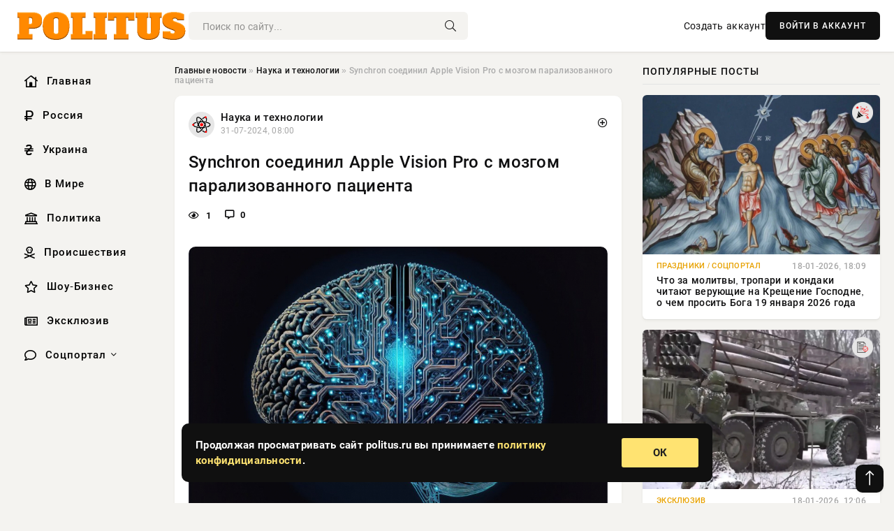

--- FILE ---
content_type: text/html; charset=utf-8
request_url: https://politus.ru/science/12102-synchron-soedinil-apple-vision-pro-c-mozgom-paralizovannogo-pacienta.html
body_size: 14632
content:
<!DOCTYPE html>
<html lang="ru">
   <head>
   <title>Synchron соединил Apple Vision Pro c мозгом парализованного пациента » Информационно аналитический портал «Политус.ру» - Неприкрытая правда о политике и экономике</title>
<meta charset="utf-8">
<meta name="description" content="Фото из открытых источниковКомпания Synchron совершила важный шаг в развитии технологий интерфейса мозг-компьютер (BCI), успешно подключив свой мозговой имплантат к гарнитуре Apple Vision Pro.">
<meta name="keywords" content="мысли, Synchron, совершила, важный, развитии, технологий, интерфейса, компьютер, успешно, подключив, мозговой, имплантат, источниковКомпания, гарнитуре, Vision, прорыв, позволяет, пациентам, испытывающим">
<link rel="canonical" href="https://politus.ru/science/12102-synchron-soedinil-apple-vision-pro-c-mozgom-paralizovannogo-pacienta.html">
<link rel="alternate" type="application/rss+xml" title="Информационно аналитический портал «Политус.ру» - Неприкрытая правда о политике и экономике RSS" href="https://politus.ru/rss.xml">
<link rel="preconnect" href="https://politus.ru/" fetchpriority="high">
<meta property="twitter:title" content="Synchron соединил Apple Vision Pro c мозгом парализованного пациента » Информационно аналитический портал «Политус.ру» - Неприкрытая правда о политике и экономике">
<meta property="twitter:url" content="https://politus.ru/science/12102-synchron-soedinil-apple-vision-pro-c-mozgom-paralizovannogo-pacienta.html">
<meta property="twitter:card" content="summary_large_image">
<meta property="twitter:image" content="https://politus.ru/uploads/posts/2024-07/1722402003-1xl.jpg">
<meta property="twitter:description" content="Фото из открытых источников Компания Synchron совершила важный шаг в развитии технологий интерфейса &quot;мозг-компьютер&quot; (BCI), успешно подключив свой мозговой имплантат к гарнитуре Apple Vision Pro. Этот прорыв позволяет пациентам, испытывающим трудности с физической подвижностью, управлять">
<meta property="og:type" content="article">
<meta property="og:site_name" content="Информационно аналитический портал «Политус.ру» - Неприкрытая правда о политике и экономике">
<meta property="og:title" content="Synchron соединил Apple Vision Pro c мозгом парализованного пациента » Информационно аналитический портал «Политус.ру» - Неприкрытая правда о политике и экономике">
<meta property="og:url" content="https://politus.ru/science/12102-synchron-soedinil-apple-vision-pro-c-mozgom-paralizovannogo-pacienta.html">
<meta property="og:image" content="https://politus.ru/uploads/posts/2024-07/1722402003-1xl.jpg">
<meta property="og:description" content="Фото из открытых источников Компания Synchron совершила важный шаг в развитии технологий интерфейса &quot;мозг-компьютер&quot; (BCI), успешно подключив свой мозговой имплантат к гарнитуре Apple Vision Pro. Этот прорыв позволяет пациентам, испытывающим трудности с физической подвижностью, управлять">

<script src="/engine/classes/min/index.php?g=general&amp;v=5exsg"></script>
<script src="/engine/classes/min/index.php?f=engine/classes/js/jqueryui.js,engine/classes/js/dle_js.js,engine/classes/fancybox/fancybox.js&amp;v=5exsg" defer></script>
<script type="application/ld+json">{"@context":"https://schema.org","@graph":[{"@type":"NewsArticle","@context":"https://schema.org/","publisher":{"@type":"Organization","name":"Информационно аналитический портал «Политус.ру» - Неприкрытая правда о политике и экономике","logo":{"@type":"ImageObject","url":""}},"name":"Synchron соединил Apple Vision Pro c мозгом парализованного пациента","headline":"Synchron соединил Apple Vision Pro c мозгом парализованного пациента","mainEntityOfPage":{"@type":"WebPage","@id":"https://politus.ru/science/12102-synchron-soedinil-apple-vision-pro-c-mozgom-paralizovannogo-pacienta.html"},"datePublished":"2024-07-31T08:00:03+03:00","author":{"@type":"Person","name":"Ирэн Орлонская","url":"https://politus.ru/user/%D0%98%D1%80%D1%8D%D0%BD+%D0%9E%D1%80%D0%BB%D0%BE%D0%BD%D1%81%D0%BA%D0%B0%D1%8F/"},"image":["https://politus.ru/uploads/posts/2024-07/1722402003-1xl.jpg"],"description":"Фото из открытых источников Компания Synchron совершила важный шаг в развитии технологий интерфейса &quot;мозг-компьютер&quot; (BCI), успешно подключив свой мозговой имплантат к гарнитуре Apple Vision Pro. Этот прорыв позволяет пациентам, испытывающим трудности с физической подвижностью, управлять"},{"@type":"BreadcrumbList","@context":"https://schema.org/","itemListElement":[{"@type":"ListItem","position":1,"item":{"@id":"https://politus.ru/","name":"Главные новости"}},{"@type":"ListItem","position":2,"item":{"@id":"https://politus.ru/science/","name":"Наука и технологии"}},{"@type":"ListItem","position":3,"item":{"@id":"https://politus.ru/science/12102-synchron-soedinil-apple-vision-pro-c-mozgom-paralizovannogo-pacienta.html","name":"Synchron соединил Apple Vision Pro c мозгом парализованного пациента"}}]}]}</script> 
      <meta name="viewport" content="width=device-width, initial-scale=1.0" />
      <meta name="msapplication-TileColor" content="#e6e6e6">   
      <meta name="theme-color" content="#101010"> 
      <link rel="preload" href="/templates/Default/css/common.css" as="style">
      <link rel="preload" href="/templates/Default/css/styles.css" as="style">
      <link rel="preload" href="/templates/Default/css/engine.css" as="style">
      <link rel="preload" href="/templates/Default/css/fontawesome.css" as="style">
      <link rel="preload" href="/templates/Default/webfonts/manrope-400.woff2" as="font" type="font/woff2" crossorigin>
      <link rel="preload" href="/templates/Default/webfonts/manrope-600.woff2" as="font" type="font/woff2" crossorigin>
      <link rel="preload" href="/templates/Default/webfonts/manrope-700.woff2" as="font" type="font/woff2" crossorigin>
      <link rel="preload" href="/templates/Default/webfonts/fa-light-300.woff2" as="font" type="font/woff2" crossorigin>
      <link href="/templates/Default/css/common.css" type="text/css" rel="stylesheet" />
      <link href="/templates/Default/css/styles.css" type="text/css" rel="stylesheet" />
      <link href="/templates/Default/css/engine.css" type="text/css" rel="stylesheet" /> 
      <link href="/templates/Default/css/fontawesome.css" type="text/css" rel="stylesheet" />
      <link rel="apple-touch-icon" sizes="256x256" href="/templates/Default/favicons/256x256.png">
      <link rel="apple-touch-icon" sizes="192x192" href="/templates/Default/favicons/192x192.png">
      <link rel="apple-touch-icon" sizes="180x180" href="/templates/Default/favicons/180x180.png">
      <link rel="apple-touch-icon" sizes="167x167" href="/templates/Default/favicons/167x167.png">
      <link rel="apple-touch-icon" sizes="152x152" href="/templates/Default/favicons/152x152.png">
      <link rel="apple-touch-icon" sizes="120x120" href="/templates/Default/favicons/120x120.png">
      <link rel="icon" type="image/png" href="/templates/Default/favicons/favicon.png">
      	<!-- Yandex.RTB -->
	<script>window.yaContextCb=window.yaContextCb||[]</script>
	<script src="https://yandex.ru/ads/system/context.js" async></script>
   </head>
   <body>
      <div class="wrapper">
         <div class="wrapper-container wrapper-main">

            <header class="header d-flex ai-center vw100">
               <a href="/" class="logo" title="Информационно аналитический портал «Политус.ру» - Неприкрытая правда о политике и экономике"><img src="/templates/Default/dleimages/logo.png" alt="Информационно аналитический портал «Политус.ру» - Неприкрытая правда о политике и экономике"></a>
               <div class="header__search search-block flex-grow-1">
                  <form id="quicksearch" method="post">
                     <input type="hidden" name="do" value="search">
                     <input type="hidden" name="subaction" value="search">
                     <input class="search-block__input" id="story" name="story" placeholder="Поиск по сайту..." type="text" autocomplete="off">
                     <button class="search-block__btn" type="submit"><span class="fal fa-search"></span></button>
                  </form>
               </div>
               

               
               <a href="/?do=register" class="header__link">Создать аккаунт</a>
               <button class="header__btn-login js-show-login">ВОЙТИ В АККАУНТ</button>
               

               <button class="header__btn-menu d-none js-show-mobile-menu"><span class="fal fa-bars"></span></button>
            </header>

            <div class="content">
               <div class="cols">

                  <!-- MENU START -->
                  <aside class="col-side">
                     <ul class="side-nav js-this-in-mobile-menu">
                        <li><a href="/"><i class="far fa-home-lg"></i> Главная</a></li>
                        <li><a href="/russia/"><i class="far fa-ruble-sign"></i> Россия</a></li>
                        <li><a href="/ukraine/"><i class="far fa-hryvnia"></i> Украина</a></li>
                        <li><a href="/world/"><i class="far fa-globe"></i> В Мире</a></li>
                        <li><a href="/policy/"><i class="far fa-landmark"></i> Политика</a></li>
                        <li><a href="/incidents/"><i class="far fa-skull-crossbones"></i> Происшествия</a></li>
                        <li><a href="/show-business/"><i class="far fa-star"></i> Шоу-Бизнес</a></li>
                        <li><a href="/exclusive/"><i class="far fa-newspaper"></i> Эксклюзив</a></li>
                        <li class="submenu"><a href="/social/"><i class="far fa-comment"></i> Соцпортал</a>
                           <ul class="nav__list side-nav" style="position: unset !important">
                              <li class="nav__list-hidden"><a href="/social/goroskop/"><i class="far fa-planet-ringed"></i> Гороскопы</a></li>
                              <li class="nav__list-hidden"><a href="/social/primeti/"><i class="far fa-map-signs"></i> Приметы</a></li>
                              <li class="nav__list-hidden"><a href="/social/ezoterika/"><i class="far fa-sparkles"></i> Эзотерика</a></li>
                              <li class="nav__list-hidden"><a href="/social/prazdniki/"><i class="far fa-gift"></i> Праздники</a></li>
                              <li class="nav__list-hidden"><a href="/social/zdorove/"><i class="far fa-heart"></i> Здоровье</a></li>
                              <li class="nav__list-hidden"><a href="/social/psihologiya/"><i class="far fa-head-side-brain"></i> Психология</a></li>
                              <li class="nav__list-hidden"><a href="/social/dlya-zhenshchin/"><i class="far fa-venus-double"></i> Для женщин</a></li>
                              <li class="nav__list-hidden"><a href="/social/sad-ogorod/"><i class="far fa-seedling"></i> Сад-огород</a></li>
                           </ul>
                        </li>
                     </ul>
                  </aside>
                  <!-- MENU END -->
                  
                  <main class="col-main">
                    
                         
                        <div class="speedbar"><div class="over"><a href="https://politus.ru/">Главные новости</a>  »  <a href="https://politus.ru/science/">Наука и технологии</a>  »  Synchron соединил Apple Vision Pro c мозгом парализованного пациента</div></div>
                        

                     <div class="content-block d-grid" id="content-block">
                        

                        
                        <div class="short">
	<div class="info-block">
	   <div class="info-body">
		  <a href="https://politus.ru/science/" class="info-img" title="Наука и технологии"><img src="/uploads/icons/science.png" alt="Наука и технологии"></a>
		  <div class="info-title"><a href="https://politus.ru/science/" class="author_name">Наука и технологии</a></div>
		  <div class="info-meta">
			 <time datetime="31-07-2024, 08:00" class="ago" title="31-07-2024, 08:00">31-07-2024, 08:00</time>
			 
		  </div>
	   </div>
        <div class="dosuga-post-head-mark">    
            <a href="#" class="js-show-login" title="Сохранить"><i class="far fa-plus-circle"></i></a>
                    
		</div> 
	</div>
	<div class="yz_short_body">
	   <h1 class="dn-short-t">Synchron соединил Apple Vision Pro c мозгом парализованного пациента</h1>
	   <div class="content_top_met">
	   	  <div class="f_eye"><i class="far fa-eye"></i> 1</div>
		  <a id="dle-comm-link" href="#comment">
			 <div class="f_link"><i class="far fa-comment-alt"></i> 0</div>
		  </a>
		  <div class="f_info">
		  </div>
	   </div>
	   <div class="page__text full-text clearfix">
	   	  <div style="margin-bottom: 20px">
		 	 
		  </div>
		  <div align="center"><!--TBegin:https://politus.ru/uploads/posts/2024-07/1722402003-1xl.jpg|--><a href="https://politus.ru/uploads/posts/2024-07/1722402003-1xl.jpg" class="highslide" target="_blank"><img src="/uploads/posts/2024-07/thumbs/1722402003-1xl.jpg" style="max-width:100%;" alt=""></a><!--TEnd--></div><br><span class="img-copy-author">Фото из открытых источников</span><br><b>Компания Synchron совершила важный шаг в развитии технологий интерфейса "мозг-компьютер" (BCI), успешно подключив свой мозговой имплантат к гарнитуре Apple Vision Pro. Этот прорыв позволяет пациентам, испытывающим трудности с физической подвижностью, управлять устройством силой мысли. Сообщение об этом событии опубликовал CNBC.</b><br> <br>Основная деятельность Synchron сосредоточена на создании интерфейсов "мозг-компьютер", которые предназначены для помощи людям с параличом. С помощью этих технологий пациенты могут управлять различными устройствами, такими как смартфоны и компьютеры. В настоящее время компания имплантировала свои устройства десяти пациентам: шести в США и четырем в Австралии. Однако для того, чтобы технология стала доступной на рынке, необходимо получить одобрение от Управления по контролю за продуктами и лекарствами США (FDA).<br> <br>В отличие от других технологий, таких как Neuralink, разработка Synchron позволяет избежать открытой операции на мозге. Вместо этого имплантат вводится через яремную вену пациента и размещается в кровеносном сосуде, расположенном на поверхности моторной коры мозга. Далее имплантат соединяется с антенной, установленной под кожей в области груди, которая собирает данные мозга и передает их на внешние устройства. Это позволяет пользователям управлять техникой при помощи мыслей.<br> <br>Томас Оксли, генеральный директор Synchron, отметил, что выбор экосистемы Apple был не случаен. По его словам, платформа доступности iOS является одной из лучших, что и стало основным фактором выбора Apple Vision Pro для первой интеграции. Оксли подчеркнул, что Apple поддерживает эту интеграцию, и выразил уверенность в том, что интерфейсы "мозг-компьютер" могут значительно усилить экосистему Apple.<br> <br>Synchron работает в условиях жесткой конкуренции среди других компаний, разрабатывающих BCI, таких, как Paradromics, Precision Neuroscience, Blackrock Neurotech и Neuralink Илона Маска. Однако Synchron стала первой компанией, которая успешно подключила свою систему к Apple Vision Pro, что дает ей значительное конкурентное преимущество.
		  <div style="margin-top: 20px">
		  	
		  </div>
	   </div>
	</div>
	<div class="page__tags d-flex">
	   
	</div>
	<div class="content_like">
	   <div class="df_like">
		  <a href="#" onclick="doRate('plus', '12102'); return false;" >
		  <i title="Мне нравится" class="far fa-thumbs-up"></i> <span><span data-likes-id="12102">0</span></span>
		  </a>
	   </div>
	   <div class="df_dlike">
		  <a href="#" onclick="doRate('minus', '12102'); return false;" >
		  <i title="Мне не нравится" class="far fa-thumbs-down"></i> <span><span data-dislikes-id="12102">0</span></span>
		  </a>
	   </div>
	</div>
	<div class="content_footer">
	   <script src="https://yastatic.net/share2/share.js"></script>
	   <div class="ya-share2" data-curtain data-shape="round" data-color-scheme="whiteblack" data-services="vkontakte,odnoklassniki,telegram,whatsapp"></div>
	   <div class="f_info">
		  <a href="javascript:AddComplaint('12102', 'news')"> 
		  <div class="more_jaloba">
			 <svg fill="none" width="15" height="15" stroke="currentColor" stroke-width="1.5" viewBox="0 0 24 24" xmlns="http://www.w3.org/2000/svg" aria-hidden="true">
				<path stroke-linecap="round" stroke-linejoin="round" d="M12 9v3.75m9-.75a9 9 0 11-18 0 9 9 0 0118 0zm-9 3.75h.008v.008H12v-.008z"></path>
			 </svg>
			 ЖАЛОБА
		  </div>
		  </a>
	   </div>
	</div>
 </div>
 <div class="page__comments sect__header">
	<div class="page__comments-header">
		<div class="page__comments-title">0 комментариев</div>
		<div class="page__comments-info">
			<span class="fal fa-exclamation-circle"></span>
			Обсудим?
		</div>
	
	</div>
	<!--dleaddcomments-->
	<!--dlecomments-->
 </div>
 <section class="sect">
	<div class="sect__header sect__title" style="font-weight: 500; font-size: 24px;">Смотрите также:</div>
	<div class="sect__content d-grid">
	   <div class="popular grid-item">
   <div class="popular__img img-responsive">
      <img loading="lazy" src="/uploads/posts/2024-06/thumbs/1718738312-1n.jpg" alt="Илон Маск заявил, что вскоре смартфоны заменят мозговые чипы">
      <div class="item__category pi-center"><img src="/uploads/icons/science.png"></div> 
   </div>
   <div class="meta_block">
      <div class="meta_block_cat">Эксклюзив</div>
      <time class="meta_block_date" datetime="18-06-2024, 22:18">18-06-2024, 22:18</time>   
   </div>
   <div class="popular__desc">
      <a class="popular__title expand-link" href="https://politus.ru/exclusive/8417-ilon-mask-zajavil-chto-vskore-smartfony-zamenjat-mozgovye-chipy.html">Илон Маск заявил, что вскоре смартфоны заменят мозговые чипы</a>
   </div>
 </div><div class="popular grid-item">
   <div class="popular__img img-responsive">
      <img loading="lazy" src="/uploads/posts/2024-04/thumbs/1714280709-123-2149191766.jpg" alt="ИТ-эксперт Касперская: смартфоны россиян точно заблокируют при начале войны с США">
      <div class="item__category pi-center"><img src="/uploads/icons/science.png"></div> 
   </div>
   <div class="meta_block">
      <div class="meta_block_cat">Эксклюзив</div>
      <time class="meta_block_date" datetime="28-04-2024, 08:05">28-04-2024, 08:05</time>   
   </div>
   <div class="popular__desc">
      <a class="popular__title expand-link" href="https://politus.ru/exclusive/3035-it-jekspert-kasperskaja-smartfony-rossijan-tochno-zablokirujut-pri-nachale-vojny-s-ssha.html">ИТ-эксперт Касперская: смартфоны россиян точно заблокируют при начале войны с США</a>
   </div>
 </div><div class="popular grid-item">
   <div class="popular__img img-responsive">
      <img loading="lazy" src="/uploads/posts/2024-07/thumbs/1721881202-1xl.jpg" alt="Первый обладатель мозгового импланта Neuralink поделился своим опытом">
      <div class="item__category pi-center"><img src="/uploads/icons/science.png"></div> 
   </div>
   <div class="meta_block">
      <div class="meta_block_cat">Наука и технологии</div>
      <time class="meta_block_date" datetime="25-07-2024, 07:20">25-07-2024, 07:20</time>   
   </div>
   <div class="popular__desc">
      <a class="popular__title expand-link" href="https://politus.ru/science/11624-pervyj-obladatel-mozgovogo-implanta-neuralink-podelilsja-svoim-opytom.html">Первый обладатель мозгового импланта Neuralink поделился своим опытом</a>
   </div>
 </div><div class="popular grid-item">
   <div class="popular__img img-responsive">
      <img loading="lazy" src="/uploads/posts/2024-05/thumbs/1716522602-1xl.jpg" alt="Искусственный интеллект восстановил речь у пациента после инсульта">
      <div class="item__category pi-center"><img src="/uploads/icons/science.png"></div> 
   </div>
   <div class="meta_block">
      <div class="meta_block_cat">Наука и технологии</div>
      <time class="meta_block_date" datetime="24-05-2024, 06:50">24-05-2024, 06:50</time>   
   </div>
   <div class="popular__desc">
      <a class="popular__title expand-link" href="https://politus.ru/science/6036-iskusstvennyj-intellekt-vosstanovil-rech-u-pacienta-posle-insulta.html">Искусственный интеллект восстановил речь у пациента после инсульта</a>
   </div>
 </div><div class="popular grid-item">
   <div class="popular__img img-responsive">
      <img loading="lazy" src="/uploads/posts/2024-05/thumbs/1716787209-1xl.jpg" alt="Имплант Neuralink помогает парализованному человеку восстановить связь с миром">
      <div class="item__category pi-center"><img src="/uploads/icons/science.png"></div> 
   </div>
   <div class="meta_block">
      <div class="meta_block_cat">Наука и технологии</div>
      <time class="meta_block_date" datetime="27-05-2024, 08:20">27-05-2024, 08:20</time>   
   </div>
   <div class="popular__desc">
      <a class="popular__title expand-link" href="https://politus.ru/science/6318-implant-neuralink-pomogaet-paralizovannomu-cheloveku-vosstanovit-svjaz-s-mirom.html">Имплант Neuralink помогает парализованному человеку восстановить связь с миром</a>
   </div>
 </div><div class="popular grid-item">
   <div class="popular__img img-responsive">
      <img loading="lazy" src="/uploads/posts/2024-07/thumbs/1720421432-17809.jpg" alt="В Сети нашли намеки на то, что часы Apple Watch Series 10 получат ИИ">
      <div class="item__category pi-center"><img src="/uploads/icons/science.png"></div> 
   </div>
   <div class="meta_block">
      <div class="meta_block_cat">Эксклюзив</div>
      <time class="meta_block_date" datetime="8-07-2024, 09:50">8-07-2024, 09:50</time>   
   </div>
   <div class="popular__desc">
      <a class="popular__title expand-link" href="https://politus.ru/exclusive/10150-v-seti-nashli-nameki-na-to-chto-chasy-apple-watch-series-10-poluchat-ii.html">В Сети нашли намеки на то, что часы Apple Watch Series 10 получат ИИ</a>
   </div>
 </div><div class="popular grid-item">
   <div class="popular__img img-responsive">
      <img loading="lazy" src="/uploads/posts/2024-05/thumbs/1715147404-1xl.jpg" alt="Ученые представляют новую технологию производства сверхчистого кремния">
      <div class="item__category pi-center"><img src="/uploads/icons/science.png"></div> 
   </div>
   <div class="meta_block">
      <div class="meta_block_cat">Наука и технологии</div>
      <time class="meta_block_date" datetime="8-05-2024, 08:50">8-05-2024, 08:50</time>   
   </div>
   <div class="popular__desc">
      <a class="popular__title expand-link" href="https://politus.ru/science/4489-uchenye-predstavljajut-novuju-tehnologiju-proizvodstva-sverhchistogo-kremnija.html">Ученые представляют новую технологию производства сверхчистого кремния</a>
   </div>
 </div><div class="popular grid-item">
   <div class="popular__img img-responsive">
      <img loading="lazy" src="/uploads/posts/2024-06/thumbs/1718043609-1xl.jpg" alt="Российская вакцина от рака успешно протестирована">
      <div class="item__category pi-center"><img src="/uploads/icons/science.png"></div> 
   </div>
   <div class="meta_block">
      <div class="meta_block_cat">Наука и технологии</div>
      <time class="meta_block_date" datetime="10-06-2024, 21:20">10-06-2024, 21:20</time>   
   </div>
   <div class="popular__desc">
      <a class="popular__title expand-link" href="https://politus.ru/science/7710-rossijskaja-vakcina-ot-raka-uspeshno-protestirovana.html">Российская вакцина от рака успешно протестирована</a>
   </div>
 </div><div class="popular grid-item">
   <div class="popular__img img-responsive">
      <img loading="lazy" src="/uploads/posts/2024-06/thumbs/1718050207-1xl.jpg" alt="Ученые создали первый в мире имплантат черепа из прозрачного пластика">
      <div class="item__category pi-center"><img src="/uploads/icons/science.png"></div> 
   </div>
   <div class="meta_block">
      <div class="meta_block_cat">Медицина и Здоровье</div>
      <time class="meta_block_date" datetime="10-06-2024, 23:10">10-06-2024, 23:10</time>   
   </div>
   <div class="popular__desc">
      <a class="popular__title expand-link" href="https://politus.ru/medicina-i-zdorovie/7720-uchenye-sozdali-pervyj-v-mire-implantat-cherepa-iz-prozrachnogo-plastika.html">Ученые создали первый в мире имплантат черепа из прозрачного пластика</a>
   </div>
 </div><div class="popular grid-item">
   <div class="popular__img img-responsive">
      <img loading="lazy" src="/uploads/posts/2024-05/thumbs/1717051803-1xl.jpg" alt="Новое устройство мониторит здоровье анализируя пот">
      <div class="item__category pi-center"><img src="/uploads/icons/science.png"></div> 
   </div>
   <div class="meta_block">
      <div class="meta_block_cat">Наука и технологии</div>
      <time class="meta_block_date" datetime="30-05-2024, 09:50">30-05-2024, 09:50</time>   
   </div>
   <div class="popular__desc">
      <a class="popular__title expand-link" href="https://politus.ru/science/6601-novoe-ustrojstvo-monitorit-zdorove-analiziruja-pot.html">Новое устройство мониторит здоровье анализируя пот</a>
   </div>
 </div><div class="popular grid-item">
   <div class="popular__img img-responsive">
      <img loading="lazy" src="/uploads/posts/2024-06/thumbs/1719337806-1xl.jpg" alt="Исследование: реакция мозга на реальные голоса и голоса ИИ оказалась разной">
      <div class="item__category pi-center"><img src="/uploads/icons/science.png"></div> 
   </div>
   <div class="meta_block">
      <div class="meta_block_cat">Наука и технологии</div>
      <time class="meta_block_date" datetime="25-06-2024, 20:50">25-06-2024, 20:50</time>   
   </div>
   <div class="popular__desc">
      <a class="popular__title expand-link" href="https://politus.ru/science/9029-issledovanie-reakcija-mozga-na-realnye-golosa-i-golosa-ii-okazalas-raznoj.html">Исследование: реакция мозга на реальные голоса и голоса ИИ оказалась разной</a>
   </div>
 </div><div class="popular grid-item">
   <div class="popular__img img-responsive">
      <img loading="lazy" src="/uploads/posts/2024-05/thumbs/1714568430-1620822.jpg" alt="Россиян предупреждают об отключении смартфонов: к чему следует готовиться">
      <div class="item__category pi-center"><img src="/uploads/icons/science.png"></div> 
   </div>
   <div class="meta_block">
      <div class="meta_block_cat">Эксклюзив</div>
      <time class="meta_block_date" datetime="1-05-2024, 16:00">1-05-2024, 16:00</time>   
   </div>
   <div class="popular__desc">
      <a class="popular__title expand-link" href="https://politus.ru/exclusive/3876-rossijan-preduprezhdajut-ob-otkljuchenii-smartfonov-k-chemu-sleduet-gotovitsja.html">Россиян предупреждают об отключении смартфонов: к чему следует готовиться</a>
   </div>
 </div>
	</div>
 </section>

                        

                     </div>
                  </main>

                  <aside class="col-side">

                     <div class="side-block">
                        <div class="side-block__title">Популярные посты</div>
                        <div class="side-block__content">
                        <div class="popular ">
   <div class="popular__img img-responsive">
      <img loading="lazy" src="/uploads/posts/2026-01/thumbs/1768749828-11768743437-1orig.webp" alt="Что за молитвы, тропари и кондаки читают верующие на Крещение Господне, о чем просить Бога 19 января 2026 года">
      <div class="item__category pi-center"><img src="/uploads/icons/prazdniki.png"></div> 
   </div>
   <div class="meta_block">
      <div class="meta_block_cat">Праздники  /  Соцпортал</div>
      <time class="meta_block_date" datetime="18-01-2026, 18:09">18-01-2026, 18:09</time>   
   </div>
   <div class="popular__desc">
      <a class="popular__title expand-link" href="https://politus.ru/social/prazdniki/57636-chto-za-molitvy-tropari-i-kondaki-chitajut-verujuschie-na-kreschenie-gospodne-o-chem-prosit-boga-19-janvarja-2026-goda.html">Что за молитвы, тропари и кондаки читают верующие на Крещение Господне, о чем просить Бога 19 января 2026 года</a>
   </div>
 </div><div class="popular ">
   <div class="popular__img img-responsive">
      <img loading="lazy" src="/uploads/posts/2026-01/thumbs/1768733408-11768733104-11417.webp" alt="ВС РФ отразили десятки контратак на Покровск и перешли к новой фазе наступления">
      <div class="item__category pi-center"><img src="/uploads/icons/exclusive.png"></div> 
   </div>
   <div class="meta_block">
      <div class="meta_block_cat">Эксклюзив</div>
      <time class="meta_block_date" datetime="18-01-2026, 12:06">18-01-2026, 12:06</time>   
   </div>
   <div class="popular__desc">
      <a class="popular__title expand-link" href="https://politus.ru/exclusive/57612-vs-rf-otrazili-desjatki-kontratak-na-pokrovsk-i-pereshli-k-novoj-faze-nastuplenija.html">ВС РФ отразили десятки контратак на Покровск и перешли к новой фазе наступления</a>
   </div>
 </div><div class="popular ">
   <div class="popular__img img-responsive">
      <img loading="lazy" src="/uploads/posts/2026-01/thumbs/1768839775-11768835733-1snimok-jekrana-2026-01-19-165712.webp" alt="Экс-глава МИД Украины предложил населению поддержать бизнес своими силами">
      <div class="item__category pi-center"><img src="/uploads/icons/exclusive.png"></div> 
   </div>
   <div class="meta_block">
      <div class="meta_block_cat">Эксклюзив</div>
      <time class="meta_block_date" datetime="Вчера, 18:34">Вчера, 18:34</time>   
   </div>
   <div class="popular__desc">
      <a class="popular__title expand-link" href="https://politus.ru/exclusive/57755-jeks-glava-mid-ukrainy-predlozhil-naseleniju-podderzhat-biznes-svoimi-silami.html">Экс-глава МИД Украины предложил населению поддержать бизнес своими силами</a>
   </div>
 </div><div class="popular ">
   <div class="popular__img img-responsive">
      <img loading="lazy" src="/uploads/posts/2026-01/thumbs/1768830036-11768825872-1p20260106dt-0453.webp" alt="Американский журналист: Венесуэла, Куба и Иран будут встречать Трампа как героя">
      <div class="item__category pi-center"><img src="/uploads/icons/exclusive.png"></div> 
   </div>
   <div class="meta_block">
      <div class="meta_block_cat">Эксклюзив</div>
      <time class="meta_block_date" datetime="Вчера, 14:53">Вчера, 14:53</time>   
   </div>
   <div class="popular__desc">
      <a class="popular__title expand-link" href="https://politus.ru/exclusive/57714-amerikanskij-zhurnalist-venesujela-kuba-i-iran-budut-vstrechat-trampa-kak-geroja.html">Американский журналист: Венесуэла, Куба и Иран будут встречать Трампа как героя</a>
   </div>
 </div>                           
                        </div>
                     </div>
                     <div class="side-block">
                        <div class="side-block__title">Выбор редакции</div>
                        <div class="side-block__content">
                        <div class="int d-flex ai-center">
    <div class="int__img img-fit-cover">
       <img loading="lazy" src="/uploads/posts/2026-01/thumbs/1768759210-11768758902-117-16-08.webp" alt="Трамп готов ввести армию США в Миннесоту для подавления беспорядков">
    </div>
    <div class="int__desc flex-grow-1">
       <a class="int__title expand-link" href="https://politus.ru/exclusive/57659-tramp-gotov-vvesti-armiju-ssha-v-minnesotu-dlja-podavlenija-besporjadkov.html">
          <div class="line-clamp">Трамп готов ввести армию США в Миннесоту для подавления беспорядков</div>
       </a>
    </div>
 </div><div class="int d-flex ai-center">
    <div class="int__img img-fit-cover">
       <img loading="lazy" src="/uploads/posts/2026-01/1768839620-11768835407-17799.webp" alt="Переговоры по Украине вновь в поле зрения: будет ли в 2026 году достигнуто мирное соглашение? Экспертные мнения и прогнозы на 19 января">
    </div>
    <div class="int__desc flex-grow-1">
       <a class="int__title expand-link" href="https://politus.ru/exclusive/57745-peregovory-po-ukraine-vnov-v-pole-zrenija-budet-li-v-2026-godu-dostignuto-mirnoe-soglashenie-jekspertnye-mnenija-i-prognozy-na-19-janvarja.html">
          <div class="line-clamp">Переговоры по Украине вновь в поле зрения: будет ли в 2026 году достигнуто мирное соглашение? Экспертные мнения и прогнозы на 19 января</div>
       </a>
    </div>
 </div><div class="int d-flex ai-center">
    <div class="int__img img-fit-cover">
       <img loading="lazy" src="https://www.1rre.ru/wp-content/uploads/2023/05/ind1.jpg" alt="Пенсионные льготы: что нужно знать каждому русскому пенсионеру">
    </div>
    <div class="int__desc flex-grow-1">
       <a class="int__title expand-link" href="https://politus.ru/social/57670-pensionnye-lgoty-chto-nuzhno-znat-kazhdomu-russkomu-pensioneru.html">
          <div class="line-clamp">Пенсионные льготы: что нужно знать каждому русскому пенсионеру</div>
       </a>
    </div>
 </div><div class="int d-flex ai-center">
    <div class="int__img img-fit-cover">
       <img loading="lazy" src="/uploads/posts/2026-01/thumbs/1768639841-11768625403-15.webp" alt="Судья в Миннесоте запретила ICE применять слезоточивый газ и нелетальное оружие">
    </div>
    <div class="int__desc flex-grow-1">
       <a class="int__title expand-link" href="https://politus.ru/exclusive/57431-sudja-v-minnesote-zapretila-ice-primenjat-slezotochivyj-gaz-i-neletalnoe-oruzhie.html">
          <div class="line-clamp">Судья в Миннесоте запретила ICE применять слезоточивый газ и нелетальное оружие</div>
       </a>
    </div>
 </div>  
                        </div>
                     </div>

                     <!--d470e9fe--><!--d470e9fe--><!--0b685a34--><!--0b685a34-->

                     <div class="side-block side-block--sticky hm">
                        
                     </div>

                  </aside>

               </div>
               <!-- END COLS -->
            </div>

         <!-- FOOTER START -->
         <footer class="footer d-flex ai-center vw100">
            <div class="footer__copyright">
               <a href="/o-proekte.html" rel="nofollow">О проекте</a>
               <a href="/redakcija.html" rel="nofollow">Редакция</a>
               <a href="/politika-konfidencialnosti.html" rel="nofollow">Политика конфиденциальности</a>
               <a href="/kontakty.html" rel="nofollow">Реклама</a> 
               <a href="/kontakty.html" rel="nofollow">Контакты</a>
            </div>
            <div class="footer__text icon-at-left" style="line-height: 20px;">
               Использование любых материалов, размещённых на сайте, разрешается при условии активной ссылки на наш сайт.
               При копировании материалов для интернет-изданий – обязательна прямая открытая для поисковых систем гиперссылка. Ссылка должна быть размещена в независимости от полного либо частичного использования материалов. Гиперссылка (для интернет- изданий) – должна быть размещена в подзаголовке или в первом абзаце материала.
               Все материалы, содержащиеся на веб-сайте politus.ru, защищены законом об авторском праве. Фотографии и прочие материалы являются собственностью их авторов и представлены исключительно для некоммерческого использования и ознакомления , если не указано иное. Несанкционированное использование таких материалов может нарушать закон об авторском праве, торговой марке и другие законы.

               <div style="margin-top: 20px;">
                  <p>
                     <span style="font-size:12px">* В России признаны иноагентами: Киселёв Евгений Алекссевич, WWF, Белый Руслан Викторович, Анатолий Белый (Вайсман), Касьянов Михаил Михайлович, Бер Илья Леонидович, Троянова Яна Александровна, Галкин Максим Александрович, Макаревич Андрей Вадимович, Шац Михаил Григорьевич, Гордон Дмитрий Ильич, Лазарева Татьяна Юрьевна, Чичваркин Евгений Александрович, Ходорковский Михаил Борисович, Каспаров Гарри Кимович, Моргенштерн Алишер Тагирович (Алишер Валеев), Невзоров Александр Глебович, Венедиктов Алексей Алексеевич, Дудь Юрий Александрович, Фейгин Марк Захарович, Киселев Евгений Алексеевич, Шендерович Виктор Анатольевич, Гребенщиков Борис Борисович, Максакова-Игенбергс Мария Петровна, Слепаков Семен Сергеевич, Покровский Максим Сергеевич, Варламов Илья Александрович, Рамазанова Земфира Талгатовна, Прусикин Илья Владимирович, Смольянинов Артур Сергеевич, Федоров Мирон Янович (Oxxxymiron), Алексеев Иван Александрович (Noize MC), Дремин Иван Тимофеевич (Face), Гырдымова Елизавета Андреевна (Монеточка), Игорь(Егор) Михайлович Бортник (Лёва Би-2).</span>
                  </p>
                  <br />
                  <p>
                     <span style="font-size:12px">* Экстремисты и террористы, запрещенные в РФ:&nbsp;Meta (Facebook и Instagram),&nbsp;</span>Русский добровольческий корпус (РДК),&nbsp;<span style="font-size:12px">Правый сектор, Украинская повстанческая армия (УПА), ИГИЛ, полк Азов, Джебхат ан-Нусра, Национал-Большевистская партия (НБП), Аль-Каида, УНА-УНСО, Талибан, Меджлис крымско-татарского народа, Свидетели Иеговы, Мизантропик Дивижн, Братство, Артподготовка, Тризуб им. Степана Бандеры, НСО, Славянский союз, Формат-18, Хизб ут-Тахрир, Исламская партия Туркестана, Хайят Тахрир аш-Шам, Таухид валь-Джихад, АУЕ, Братья мусульмане, Колумбайн, Навальный, К. Буданов.</span>
                  </p>
                  <br />
                  <p>
                     <span style="font-size:12px">* СМИ — иностранные агенты: Телеканал «Дождь», Медуза, Голос Америки, Idel. Реалии, Кавказ. Реалии, Крым. Реалии, ТК&nbsp;Настоящее Время, The Insider,&nbsp;</span>Deutsche&nbsp;Welle,&nbsp;<span style="font-size:12px">Проект, Azatliq Radiosi, «Радио Свободная Европа/Радио Свобода» (PCE/PC), Сибирь. Реалии, Фактограф, Север. Реалии, MEDIUM-ORIENT, Bellingcat, Пономарев Л. А., Савицкая Л.А., Маркелов С.Е., Камалягин Д.Н., Апахончич Д.А.,&nbsp;Толоконникова Н.А., Гельман М.А., Шендерович В.А., Верзилов П.Ю., Баданин Р.С., Гордон.</span>
                  </p>
                  <br />
                  <p>
                     <span style="font-size:12px">* Организации — иностранные агенты: Альянс Врачей, Агора, Голос, Гражданское содействие, Династия (фонд), За&nbsp;права человека, Комитет против пыток, Левада-Центр, Мемориал, Молодая Карелия, Московская школа гражданского просвещения, Пермь-36, Ракурс, Русь Сидящая, Сахаровский центр, Сибирский экологический центр, ИАЦ Сова, Союз комитетов солдатских матерей России, Фонд борьбы с&nbsp;коррупцией (ФБК), Фонд защиты гласности, Фонд свободы информации, Центр «Насилию.нет», Центр защиты прав СМИ, Transparency International.</span>
                  </p>
               </div>

               <p class="copyright mb-0" style="margin-top: 20px;">Copyright &copy; 2026, Информационно аналитический портал «Политус.ру» - Неприкрытая правда о политике и экономике. Все права защищены.</p>
               <div class="adult_foot">18+</div>
            </div>
         </footer>
         <!-- FOOTER END -->

         </div>
         <!-- END WRAPPER-MAIN -->
      </div>
      <!-- END WRAPPER -->
      
      <script>
<!--
var dle_root       = '/';
var dle_admin      = '';
var dle_login_hash = '48ded4d5bf31078fbc523a58a49bc6f768cb5293';
var dle_group      = 5;
var dle_link_type  = 1;
var dle_skin       = 'Default';
var dle_wysiwyg    = 0;
var dle_min_search = '4';
var dle_act_lang   = ["Подтвердить", "Отмена", "Вставить", "Отмена", "Сохранить", "Удалить", "Загрузка. Пожалуйста, подождите..."];
var menu_short     = 'Быстрое редактирование';
var menu_full      = 'Полное редактирование';
var menu_profile   = 'Просмотр профиля';
var menu_send      = 'Отправить сообщение';
var menu_uedit     = 'Админцентр';
var dle_info       = 'Информация';
var dle_confirm    = 'Подтверждение';
var dle_prompt     = 'Ввод информации';
var dle_req_field  = ["Заполните поле с именем", "Заполните поле с сообщением", "Заполните поле с темой сообщения"];
var dle_del_agree  = 'Вы действительно хотите удалить? Данное действие невозможно будет отменить';
var dle_spam_agree = 'Вы действительно хотите отметить пользователя как спамера? Это приведёт к удалению всех его комментариев';
var dle_c_title    = 'Отправка жалобы';
var dle_complaint  = 'Укажите текст Вашей жалобы для администрации:';
var dle_mail       = 'Ваш e-mail:';
var dle_big_text   = 'Выделен слишком большой участок текста.';
var dle_orfo_title = 'Укажите комментарий для администрации к найденной ошибке на странице:';
var dle_p_send     = 'Отправить';
var dle_p_send_ok  = 'Уведомление успешно отправлено';
var dle_save_ok    = 'Изменения успешно сохранены. Обновить страницу?';
var dle_reply_title= 'Ответ на комментарий';
var dle_tree_comm  = '0';
var dle_del_news   = 'Удалить статью';
var dle_sub_agree  = 'Вы действительно хотите подписаться на комментарии к данной публикации?';
var dle_unsub_agree  = 'Вы действительно хотите отписаться от комментариев к данной публикации?';
var dle_captcha_type  = '0';
var dle_share_interesting  = ["Поделиться ссылкой на выделенный текст", "Twitter", "Facebook", "Вконтакте", "Прямая ссылка:", "Нажмите правой клавишей мыши и выберите «Копировать ссылку»"];
var DLEPlayerLang     = {prev: 'Предыдущий',next: 'Следующий',play: 'Воспроизвести',pause: 'Пауза',mute: 'Выключить звук', unmute: 'Включить звук', settings: 'Настройки', enterFullscreen: 'На полный экран', exitFullscreen: 'Выключить полноэкранный режим', speed: 'Скорость', normal: 'Обычная', quality: 'Качество', pip: 'Режим PiP'};
var DLEGalleryLang    = {CLOSE: 'Закрыть (Esc)', NEXT: 'Следующее изображение', PREV: 'Предыдущее изображение', ERROR: 'Внимание! Обнаружена ошибка', IMAGE_ERROR: 'Не удалось загрузить изображение', TOGGLE_SLIDESHOW: 'Просмотр слайдшоу',TOGGLE_FULLSCREEN: 'Полноэкранный режим', TOGGLE_THUMBS: 'Включить / Выключить уменьшенные копии', ITERATEZOOM: 'Увеличить / Уменьшить', DOWNLOAD: 'Скачать изображение' };
var DLEGalleryMode    = 1;
var DLELazyMode       = 0;
var allow_dle_delete_news   = false;

jQuery(function($){
					setTimeout(function() {
						$.get(dle_root + "engine/ajax/controller.php?mod=adminfunction", { 'id': '12102', action: 'newsread', user_hash: dle_login_hash });
					}, 5000);
});
//-->
</script>
      

<div class="login login--not-logged d-none">
   <div class="login__header d-flex jc-space-between ai-center">
      <div class="login__title stretch-free-width ws-nowrap">Войти <a href="/?do=register">Регистрация</a></div>
      <div class="login__close"><span class="fal fa-times"></span></div>
   </div>
   <form method="post">
      <div class="login__content">
         <div class="login__row">
            <div class="login__caption">E-mail:</div>
            <div class="login__input"><input type="text" name="login_name" id="login_name" placeholder="Ваш e-mail"></div>
            <span class="fal fa-at"></span>
         </div>
         <div class="login__row">
            <div class="login__caption">Пароль: <a href="/?do=lostpassword">Забыли пароль?</a></div>
            <div class="login__input"><input type="password" name="login_password" id="login_password" placeholder="Ваш пароль"></div>
            <span class="fal fa-lock"></span>
         </div>
         <label class="login__row checkbox" for="login_not_save">
         <input type="checkbox" name="login_not_save" id="login_not_save" value="1">
         <span>Не запоминать меня</span>
         </label>
         <div class="login__row">
            <button onclick="submit();" type="submit" title="Вход">Войти на сайт</button>
            <input name="login" type="hidden" id="login" value="submit">
         </div>
      </div>
      <div class="login__social">
         <div class="login__social-caption">Или войти через</div>
         <div class="login__social-btns">
            <a href="" rel="nofollow" target="_blank"><img loading="lazy" src="/templates/Default/dleimages/vk.svg" alt></a>
            <a href="" rel="nofollow" target="_blank"><img loading="lazy" src="/templates/Default/dleimages/ok.svg" alt></a>
            <a href="" rel="nofollow" target="_blank"><img loading="lazy" src="/templates/Default/dleimages/mail.svg" alt></a>
            <a href="" rel="nofollow" target="_blank"><img loading="lazy" src="/templates/Default/dleimages/yandex.svg" alt></a>
         </div>
      </div>
   </form>
</div>

      <div id="scrolltop" style="display: block;"><span class="fal fa-long-arrow-up"></span></div>
      <div class="message-alert">
         <div class="message-alert-in">
            <div class="message-alert-desc">
               <div class="message-alert-text">Продолжая просматривать сайт politus.ru вы принимаете <a href="/politika-konfidencialnosti.html">политику конфидициальности</a>.</div>
            </div>
            <div class="message-alert-btns">
               <div class="message-btn message-btn-yes">ОК</div>
            </div>
         </div>
      </div>

      <script src="/templates/Default/js/libs.js"></script>

      
      
      <!-- Yandex.Metrika counter -->
<script type="text/javascript" >
   (function(m,e,t,r,i,k,a){m[i]=m[i]||function(){(m[i].a=m[i].a||[]).push(arguments)};
   m[i].l=1*new Date();
   for (var j = 0; j < document.scripts.length; j++) {if (document.scripts[j].src === r) { return; }}
   k=e.createElement(t),a=e.getElementsByTagName(t)[0],k.async=1,k.src=r,a.parentNode.insertBefore(k,a)})
   (window, document, "script", "https://mc.yandex.ru/metrika/tag.js", "ym");

   ym(95960091, "init", {
        clickmap:true,
        trackLinks:true,
        accurateTrackBounce:true
   });
</script>
<noscript><div><img src="https://mc.yandex.ru/watch/95960091" style="position:absolute; left:-9999px;" alt="" /></div></noscript>
<!-- /Yandex.Metrika counter -->

   <script defer src="https://static.cloudflareinsights.com/beacon.min.js/vcd15cbe7772f49c399c6a5babf22c1241717689176015" integrity="sha512-ZpsOmlRQV6y907TI0dKBHq9Md29nnaEIPlkf84rnaERnq6zvWvPUqr2ft8M1aS28oN72PdrCzSjY4U6VaAw1EQ==" data-cf-beacon='{"version":"2024.11.0","token":"9e216419022748aabbafb9b2f48779e2","r":1,"server_timing":{"name":{"cfCacheStatus":true,"cfEdge":true,"cfExtPri":true,"cfL4":true,"cfOrigin":true,"cfSpeedBrain":true},"location_startswith":null}}' crossorigin="anonymous"></script>
</body>
</html>